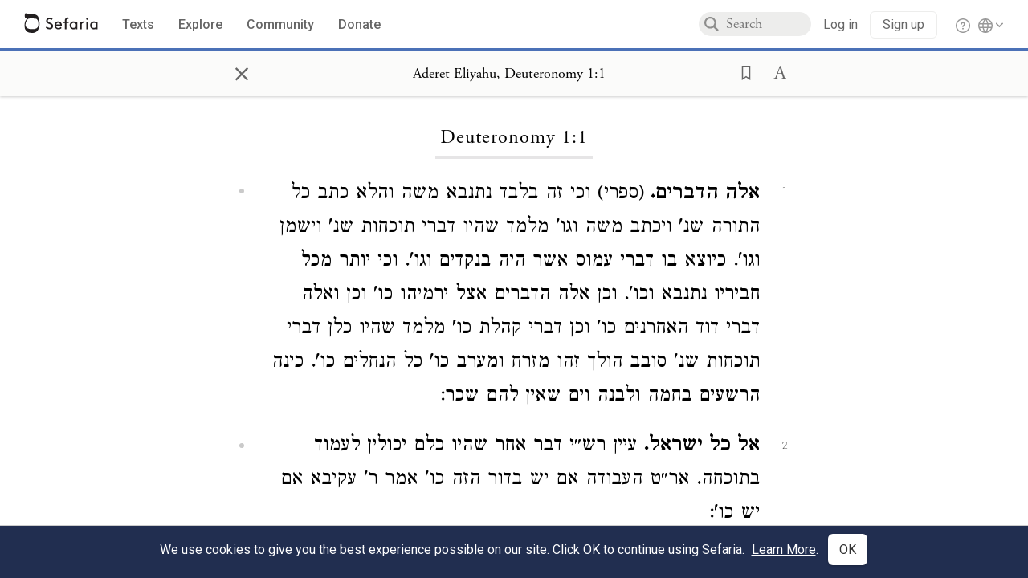

--- FILE ---
content_type: text/html; charset=utf-8
request_url: https://www.sefaria.org/Aderet_Eliyahu%2C_Deuteronomy
body_size: 16406
content:





<!DOCTYPE html>
<html>
<head>
    <title>Aderet Eliyahu, Deuteronomy</title>
    <meta charset="utf-8"/>
    <meta name="description" content="אלה הדברים. (ספרי) וכי זה בלבד נתנבא משה והלא כתב כל התורה שנ&#39; ויכתב משה וגו&#39; מלמד שהיו דברי תוכחות שנ&#39; וישמן וגו&#39;. כיוצא בו דברי עמוס אשר היה בנקדים וגו&#39;. וכי..."/>

    

    <link rel="search" type="application/opensearchdescription+xml" title="Sefaria Search" href="/static/files/opensearch.xml" />

    
    <link rel="alternate" href="https://www.sefaria.org/Aderet_Eliyahu,_Deuteronomy" hreflang="en" />
    <link rel="alternate" href="https://www.sefaria.org.il/Aderet_Eliyahu,_Deuteronomy" hreflang="he" />
    

    
    <link rel="canonical" href="https://www.sefaria.org/Aderet_Eliyahu,_Deuteronomy" />
    

    
        <meta property="og:type" content="website"/>
    

    
        <meta property="og:description" content="אלה הדברים. (ספרי) וכי זה בלבד נתנבא משה והלא כתב כל התורה שנ&#39; ויכתב משה וגו&#39; מלמד שהיו דברי תוכחות שנ&#39; וישמן וגו&#39;. כיוצא בו דברי עמוס אשר היה בנקדים וגו&#39;. וכי..."/>
        <meta property="og:image" content="https://www.sefaria.org/api/img-gen/Aderet_Eliyahu,_Deuteronomy?lang=&platform=facebook&ven=&vhe=" />
        <meta property="og:image:type" content="image/png" />
        <meta property="og:image:width" content="1200" />
        <meta property="og:image:height" content="630" />
    

    <meta property="og:title" content="Aderet Eliyahu, Deuteronomy" />
    <meta property="og:url" content="https://www.sefaria.org/Aderet_Eliyahu,_Deuteronomy" />

    <meta name="twitter:card" content="summary_large_image" />
    
    <meta name="twitter:site" content="@sefariaproject" />
    <meta name="twitter:title" content="Aderet Eliyahu, Deuteronomy" />
    <meta name="twitter:description" content="אלה הדברים. (ספרי) וכי זה בלבד נתנבא משה והלא כתב כל התורה שנ&#39; ויכתב משה וגו&#39; מלמד שהיו דברי תוכחות שנ&#39; וישמן וגו&#39;. כיוצא בו דברי עמוס אשר היה בנקדים וגו&#39;. וכי..." />
    <meta name="twitter:image" content="https://www.sefaria.org/api/img-gen/Aderet_Eliyahu,_Deuteronomy?lang=&platform=twitter&ven=&vhe=" />

    <meta name="apple-mobile-web-app-capable" content="yes">
    <meta name="apple-itunes-app" content="app-id=1163273965">
    <meta name="viewport" content="width=device-width, initial-scale=1, user-scalable=no" />

    <!-- https://realfavicongenerator.net -->
    <link rel="apple-touch-icon" sizes="180x180" href="/static/icons/apple-touch-icon.png?v=xQzLlLp7oR">
    <link rel="icon" type="image/png" sizes="32x32" href="/static/icons/favicon-32x32.png?v=xQzLlLp7oR">
    <link rel="icon" type="image/png" sizes="16x16" href="/static/icons/favicon-16x16.png?v=xQzLlLp7oR">
    <link rel="manifest" href="/static/icons/manifest.json?v=xQzLlLp7oR">
    <link rel="mask-icon" href="/static/icons/safari-pinned-tab.svg?v=xQzLlLp7oR" color="#273557">
    <link rel="shortcut icon" href="/static/icons/favicon.ico?v=xQzLlLp7oR">
    <meta name="theme-color" content="#273557">


    
    <script type="application/ld+json">{"@context": "http://schema.org", "@type": "BreadcrumbList", "itemListElement": [{"@type": "ListItem", "position": 1, "name": "Texts", "item": {"@id": "/texts"}}, {"@type": "ListItem", "position": 2, "name": "Tanakh", "item": {"@id": "/texts/Tanakh"}}, {"@type": "ListItem", "position": 3, "name": "Acharonim on Tanakh", "item": {"@id": "/texts/Tanakh/Acharonim on Tanakh"}}, {"@type": "ListItem", "position": 4, "name": "Aderet Eliyahu", "item": {"@id": "/texts/Tanakh/Acharonim on Tanakh/Aderet Eliyahu"}}, {"@type": "ListItem", "position": 5, "name": "Aderet Eliyahu", "item": {"@id": "/Aderet_Eliyahu"}}, {"@type": "ListItem", "position": 6, "name": "Deuteronomy", "item": {"@id": "/Aderet_Eliyahu,_Deuteronomy"}}]}</script>
    

    

    <script src="https://ajax.googleapis.com/ajax/libs/webfont/1.6.26/webfont.js"></script>
    <script>
        WebFont.load({
          google: {
            families: ['Crimson Text:100,200,300,400,500,600,700,800,900'],
            text: 'ăǎġḥḤḫḳḲŏŠšṭżūẓŻāīēḗęîìi̧ ̆̄'
          },
          typekit: {
            id: 'aeg8div' // Adobe Garamond Pro
          }
        });
        WebFont.load({
          google: {
            families: ['Roboto:100,200,300,400,500,600,700,800,900', 'Heebo:100,200,300,400,500,600,700,800,900:hebrew'] // The dotted h causes Heebo not to load.
          }
        });
        WebFont.load({
          google: {
            families: ['Noto Sans Samaritan'],
            text: 'ࠀࠁࠂࠃࠄࠅࠆࠇࠈࠉࠊࠋࠌࠍࠎࠏࠐࠑࠒࠓࠔࠕ'
          }
        });
    </script>
    <script src="https://www.gstatic.com/charts/loader.js"></script>

    <link rel="stylesheet" href="/static/css/common.css">
    <link rel="stylesheet" href="/static/font-awesome/css/font-awesome.css">
    <link rel="stylesheet" href="/static/css/fonts.css">
    <link rel="stylesheet" type="text/css" href="/static/css/keyboard.css">
    <link rel="stylesheet" href="/static/css/s2.css">
    <link rel="stylesheet" href="/static/css/s2-print.css" media="print" />
    <!-- Specific styling to correct behavior of Unbounce banners -->
    <link rel="stylesheet" href="/static/css/unbounce-banner.css">

    
    
    

    <style>
        
    </style>


    
    <!-- Google Tag Manager -->
    <script>(function(w,d,s,l,i){w[l]=w[l]||[];w[l].push({'gtm.start':
    new Date().getTime(),event:'gtm.js'});var f=d.getElementsByTagName(s)[0],
    j=d.createElement(s),dl=l!='dataLayer'?'&l='+l:'';j.async=true;j.src=
    'https://www.googletagmanager.com/gtm.js?id='+i+dl;f.parentNode.insertBefore(j,f);
    })(window,document,'script','dataLayer',"GTM-NBGXSLP");</script>
    <!-- End Google Tag Manager -->

    <!-- Start VWO Async SmartCode -->
    <script type='text/javascript' id='vwoCode'>
    window._vwo_code=window._vwo_code || (function() {
    var account_id=682715,
    version = 1.5,
    settings_tolerance=2000,
    library_tolerance=2500,
    use_existing_jquery=false,
    is_spa=1,
    hide_element='body',
    hide_element_style = 'opacity:0 !important;filter:alpha(opacity=0) !important;background:none !important',
    /* DO NOT EDIT BELOW THIS LINE */
    f=false,d=document,vwoCodeEl=d.querySelector('#vwoCode'),code={use_existing_jquery:function(){return use_existing_jquery},library_tolerance:function(){return library_tolerance},hide_element_style:function(){return'{'+hide_element_style+'}'},finish:function(){if(!f){f=true;var e=d.getElementById('_vis_opt_path_hides');if(e)e.parentNode.removeChild(e)}},finished:function(){return f},load:function(e){var t=d.createElement('script');t.fetchPriority='high';t.src=e;t.type='text/javascript';t.innerText;t.onerror=function(){_vwo_code.finish()};d.getElementsByTagName('head')[0].appendChild(t)},getVersion:function(){return version},getMatchedCookies:function(e){var t=[];if(document.cookie){t=document.cookie.match(e)||[]}return t},getCombinationCookie:function(){var e=code.getMatchedCookies(/(?:^|;)\s?(_vis_opt_exp_\d+_combi=[^;$]*)/gi);e=e.map(function(e){try{var t=decodeURIComponent(e);if(!/_vis_opt_exp_\d+_combi=(?:\d+,?)+\s*$/.test(t)){return''}return t}catch(e){return''}});var i=[];e.forEach(function(e){var t=e.match(/([\d,]+)/g);t&&i.push(t.join('-'))});return i.join('|')},init:function(){if(d.URL.indexOf('__vwo_disable__')>-1)return;window.settings_timer=setTimeout(function(){_vwo_code.finish()},settings_tolerance);var e=d.createElement('style'),t=hide_element?hide_element+'{'+hide_element_style+'}':'',i=d.getElementsByTagName('head')[0];e.setAttribute('id','_vis_opt_path_hides');vwoCodeEl&&e.setAttribute('nonce',vwoCodeEl.nonce);e.setAttribute('type','text/css');if(e.styleSheet)e.styleSheet.cssText=t;else e.appendChild(d.createTextNode(t));i.appendChild(e);var n=this.getCombinationCookie();this.load('https://dev.visualwebsiteoptimizer.com/j.php?a='+account_id+'&u='+encodeURIComponent(d.URL)+'&f='+ +is_spa+'&vn='+version+(n?'&c='+n:''));return settings_timer}};window._vwo_settings_timer = code.init();return code;}());
    </script>
    <!-- End VWO Async SmartCode -->

    


    
    <!-- Hotjar Tracking Code for https://www.sefaria.org -->
    <script>
        (function(h,o,t,j,a,r){
            h.hj=h.hj||function(){(h.hj.q=h.hj.q||[]).push(arguments)};
            h._hjSettings={hjid:2695522,hjsv:6};
            a=o.getElementsByTagName('head')[0];
            r=o.createElement('script');r.async=1;
            r.src=t+h._hjSettings.hjid+j+h._hjSettings.hjsv;
            a.appendChild(r);
        })(window,document,'https://static.hotjar.com/c/hotjar-','.js?sv=');
    </script>
    
    
    <!-- Simple Analytics -->
    
    <script>
      window.sa_event = window.sa_event || function () {
        const a = [].slice.call(arguments);
        window.sa_event.q ? window.sa_event.q.push(a) : window.sa_event.q = [a];
      };
    </script>

    <!-- Unbounce Embed Code -->
    <script src="https://fd810a0513c94a16a52ef4d0d9b9c6c8.js.ubembed.com" async></script> 
</head>

<body class="interface-english ">
    
    <!-- Google Tag Manager (noscript) -->
    <noscript><iframe src="https://www.googletagmanager.com/ns.html?id=GTM-NBGXSLP"
    height="0" width="0" style="display:none;visibility:hidden"></iframe></noscript>
    <!-- End Google Tag Manager (noscript) -->
    



    

    <!--Sentry error reporting config-->
    <script>
      
        const sentryDSN = "https://87dd77e2991c48b4a69022eebb2e635f@o4505401832243200.ingest.sentry.io/4505402077675520";
      
    </script>
    <!--End Sentry error reporting config-->

    
    <!-- React will complain about whitespace -->
    <div id="s2"><div id="readerAppWrap"><div class="readerApp multiPanel interface-english"><div class="header" role="banner"><div class="headerInner"><div class="headerNavSection"><a class="home" href="/"><img src="/static/img/logo.svg" alt="Sefaria Logo"/></a><a href="/texts" class="textLink"><span class="int-en">Texts</span></a><a href="/topics" class="textLink"><span class="int-en">Explore</span></a><a href="/community" class="textLink"><span class="int-en">Community</span></a><a href="https://donate.sefaria.org/give/451346/#!/donation/checkout?c_src=Header" class="textLink donate" target="_blank"><span class="int-en">Donate</span></a></div><div class="headerLinksSection"><div class="search-container"><div id="searchBox" class="searchBox"><span class="readerNavMenuSearchButton"><img src="/static/icons/iconmonstr-magnifier-2.svg"/></span><input class="search serif keyboardInput" id="downshift-67325-input" placeholder="Search" maxLength="75" title="Search for Texts or Keywords Here" aria-activedescendant="" aria-autocomplete="list" aria-controls="downshift-67325-menu" aria-expanded="false" aria-labelledby="downshift-67325-label" autoComplete="off" role="combobox" value=""/></div><div id="downshift-67325-menu" role="listbox" aria-labelledby="downshift-67325-label" class="autocomplete-dropdown"></div></div><div class="accountLinks anon"><a class="login loginLink" href="/login?next=/"><span class="int-en">Log in</span></a><a class="login signupLink" href="/register?next=/"><span class="int-en">Sign up</span></a><div class="help"><a href="https://help.sefaria.org/hc/en-us" target="_blank"><img src="/static/img/help.svg" alt="Help"/></a></div></div><div class="interfaceLinks"><a class="interfaceLinks-button"><img src="/static/icons/globe-wire.svg" alt="Toggle Interface Language Menu"/></a><div class="interfaceLinks-menu closed"><div class="interfaceLinks-header"><span class="int-en">Site Language</span></div><div class="interfaceLinks-options"><a class="interfaceLinks-option int-bi int-he " href="/interface/hebrew?next=/">עברית</a><a class="interfaceLinks-option int-bi int-en active" href="/interface/english?next=/">English</a></div></div></div></div></div></div><div id="panelWrapBox" class="" style="width:100%"><div class="readerPanelBox" style="width:100%;left:0%"><div class="readerPanel serif bilingual stacked light undefined" role="region" id="panel-0" data-anl-batch="{&quot;panel_number&quot;:1,&quot;content_lang&quot;:&quot;bilingual&quot;}"><div class="readerControlsOuter"><div class="categoryColorLine" style="background:var(--commentary-blue)"></div><header class="readerControls fullPanel"><div class="readerControlsInner"><div class="leftButtons"><a href="" class="readerNavMenuCloseButton" aria-label="Close" title="Close">×</a><div aria-label="" tabindex="0" class="saveButton" role="button" style="visibility:hidden"><img src="/static/icons/bookmark-filled.svg" alt=""/></div></div><div class="readerTextToc attributed"><div class="readerTextTocBox" role="heading" aria-level="1" aria-live="polite"><a href="Aderet_Eliyahu%2C_Deuteronomy.1.1" aria-label="Show Connection Panel contents for Aderet Eliyahu, Deuteronomy 1:1"><div class="readerControlsTitle"><h1 style="display:flex"><span class="contentSpan en" lang="en">Aderet Eliyahu, Deuteronomy 1:1</span><span class="contentSpan he" lang="he"></span></h1></div><div class="readerTextVersion"></div></a></div></div><div class="rightButtons"><div aria-label="Save &quot;Aderet Eliyahu, Deuteronomy 1:1&quot;" tabindex="0" class="saveButton tooltip-toggle" role="button"><img src="/static/icons/bookmark.svg" alt="Save &quot;Aderet Eliyahu, Deuteronomy 1:1&quot;"/></div><div class="dropdownMenu"><button class="dropdownButton"><div aria-label="Text display options" tabindex="0" class="readerOptionsTooltip tooltip-toggle" role="button"><a class="readerOptions" tabindex="0" role="button" aria-haspopup="true" aria-label="Toggle Reader Menu Display Settings"><span class="int-en"> <img src="/static/img/lang_icon_english.svg" alt="Toggle Reader Menu Display Settings"/></span></a></div></button><div class="dropdownLinks-menu closed"><div class="texts-properties-menu" role="dialog"><div class="show-source-translation-buttons" aria-label="Source-translation toggle"><div class="button"><label for="Source0"><span class="int-en">Source</span></label><input type="radio" id="Source0" name="languageOptions0" value="Source"/></div><div class="button"><label for="Translation0"><span class="int-en">Translation</span></label><input type="radio" id="Translation0" name="languageOptions0" value="Translation"/></div><div class="button"><label for="Source with Translation0"><span class="int-en">Source with Translation</span></label><input type="radio" id="Source with Translation0" checked="" name="languageOptions0" value="Source with Translation"/></div></div><div class="text-menu-border"></div><div class="layout-button-line" role="radiogroup" aria-label="text layout toggle"><span class="int-en">Layout</span><div class="layout-options"><div class="layout-button focus-visible"><div class="button"><label for="stacked0"><span class="int-en"></span></label><input type="radio" id="stacked0" checked="" name="layout-options" value="stacked" style="--url:url(/static/icons/bi-ltr-stacked.svg)"/></div></div><div class="layout-button focus-visible"><div class="button"><label for="heLeft0"><span class="int-en"></span></label><input type="radio" id="heLeft0" name="layout-options" value="heLeft" style="--url:url(/static/icons/bi-ltr-heLeft.svg)"/></div></div></div></div><div class="text-menu-border"></div><div class="font-size-line"><button class="font-size-button preventClosing" aria-label="Decrease font size"><img src="/static/icons/reduce_font.svg" alt=""/></button><span class="int-en">Font Size</span><button class="font-size-button preventClosing" aria-label="Decrease font size"><img src="/static/icons/enlarge_font.svg" alt=""/></button></div><div class="text-menu-border"></div></div></div></div></div></div></header></div><div class="readerContent" style="font-size:62.5%"><div class="textColumn"><div class="textRange basetext loading"><div class="title"><div class="titleBox" role="heading" aria-level="2"><div class="loadingMessage sans-serif "><span class="int-en">Loading...</span></div></div></div><div class="text"><div class="textInner"></div></div></div><div class="loadingMessage sans-serif base next final"><span class="int-en"> </span></div></div></div></div></div></div></div></div></div>
    
    

    

    <div id="overlay"></div>

    <script src="https://unpkg.com/react@16/umd/react.production.min.js"></script>
    <script src="https://unpkg.com/react-dom@16/umd/react-dom.production.min.js"></script>
    <script src="https://cdnjs.cloudflare.com/ajax/libs/jquery/2.2.4/jquery.min.js"></script>
    <script src="https://cdnjs.cloudflare.com/ajax/libs/jqueryui/1.12.1/jquery-ui.js"></script>

    <script src="/static/js/lib/keyboard.js"></script>
    <script src="/static/js/analyticsEventTracker.js"></script>
    <script src="/data.1768397683.js"></script>

    <script>
      
      if (!window.jQuery) {
        console.log('loading jquery locally');
        document.write('<script src="/static/js/lib/jquery.js"><\/script><script src="/static/js/lib/jquery-ui.js"><\/script>');
      }
      if (!window.React) {
          console.log('loading react locally');
          document.write('<script src="/static/js/lib/react.development.js"><\/script><script src="/static/js/lib/react-dom.development.js"><\/script>');
      }

      var DJANGO_VARS = {
        props:         {"_uid": null, "_email": "", "slug": "", "is_moderator": false, "is_editor": false, "is_sustainer": false, "full_name": "", "profile_pic_url": "", "is_history_enabled": true, "translationLanguagePreference": null, "versionPrefsByCorpus": {}, "following": [], "blocking": [], "calendars": [{"title": {"en": "Parashat Hashavua", "he": "פרשת השבוע"}, "displayValue": {"en": "Vaera", "he": "וארא"}, "url": "Exodus.6.2-9.35", "ref": "Exodus 6:2-9:35", "heRef": "שמות ו׳:ב׳-ט׳:ל״ה", "order": 1, "category": "Tanakh", "extraDetails": {"aliyot": ["Exodus 6:2-6:13", "Exodus 6:14-6:28", "Exodus 6:29-7:7", "Exodus 7:8-8:6", "Exodus 8:7-8:18", "Exodus 8:19-9:16", "Exodus 9:17-9:35", "Exodus 9:33-9:35"]}, "description": {"en": "Vaera (“I Appeared”) opens as God promises to redeem the enslaved Israelites and bring them to the Promised Land. When Pharaoh repeatedly refuses to let the Israelites go, God sends a series of plagues: water turning to blood, frogs, lice, wild animals, death of livestock, boils, and hail.", "he": "פרשת וארא נפתחת בהבטחת האל להוציא את בני ישראל ממצרים ולהביאם לארץ זבת חלב ודבש. משה דורש מפרעה לשלוח את בני ישראל ממצרים, אך פרעה מסרב שוב ושוב. אלוהים מביא מכות על מצרים בכל פעם שפרעה מסרב: מים הופכים לדם, מכת צפרדעים, כינים, ערוב, דבר, שחין וברד."}}, {"title": {"en": "Haftarah", "he": "הפטרה"}, "displayValue": {"en": "Ezekiel 28:25-29:21", "he": "יחזקאל כ״ח:כ״ה-כ״ט:כ״א"}, "url": "Ezekiel.28.25-29.21", "ref": "Ezekiel 28:25-29:21", "order": 2, "category": "Tanakh"}, {"title": {"en": "Daf Yomi", "he": "דף יומי"}, "displayValue": {"en": "Menachot 3", "he": "מנחות ג׳"}, "url": "Menachot.3", "ref": "Menachot 3", "order": 3, "category": "Talmud"}, {"title": {"en": "929", "he": "929"}, "displayValue": {"en": "Leviticus 9 (99)", "he": "ויקרא ט׳ (99)"}, "url": "Leviticus.9", "ref": "Leviticus 9", "order": 4, "category": "Tanakh"}, {"title": {"en": "Daily Mishnah", "he": "משנה יומית"}, "displayValue": {"en": "Mishnah Arakhin 5:4-5", "he": "משנה ערכין ה׳:ד׳-ה׳"}, "url": "Mishnah_Arakhin.5.4-5", "ref": "Mishnah Arakhin 5:4-5", "order": 5, "category": "Mishnah"}, {"title": {"en": "Daily Rambam", "he": "הרמב\"ם היומי"}, "displayValue": {"en": "Mourning 7", "he": "הלכות אבל ז׳"}, "url": "Mishneh_Torah,_Mourning.7", "ref": "Mishneh Torah, Mourning 7", "order": 6, "category": "Halakhah"}, {"title": {"en": "Daily Rambam (3 Chapters)", "he": "הרמב\"ם היומי (3 פרקים)"}, "displayValue": {"en": "The Sanhedrin and the Penalties within Their Jurisdiction 22-24", "he": "הלכות סנהדרין והעונשין המסורין להם כ״ב-כ״ד"}, "url": "Mishneh_Torah,_The_Sanhedrin_and_the_Penalties_within_Their_Jurisdiction.22-24", "ref": "Mishneh Torah, The Sanhedrin and the Penalties within Their Jurisdiction 22-24", "order": 7, "category": "Halakhah"}, {"title": {"en": "Daf a Week", "he": "דף השבוע"}, "displayValue": {"en": "Nedarim 64", "he": "נדרים ס״ד"}, "url": "Nedarim.64", "ref": "Nedarim 64", "order": 8, "category": "Talmud"}, {"title": {"en": "Halakhah Yomit", "he": "הלכה יומית"}, "displayValue": {"en": "Shulchan Arukh, Orach Chayim 136:1-137:2", "he": "שולחן ערוך, אורח חיים קל״ו:א׳-קל״ז:ב׳"}, "url": "Shulchan_Arukh,_Orach_Chayim.136.1-137.2", "ref": "Shulchan Arukh, Orach Chayim 136:1-137:2", "order": 9, "category": "Halakhah"}, {"title": {"en": "Arukh HaShulchan Yomi", "he": "ערוך השולחן היומי"}, "displayValue": {"en": "Orach Chaim 242:14-20", "he": "אורח חיים רמ״ב:י״ד-כ׳"}, "url": "Arukh_HaShulchan,_Orach_Chaim.242.14-20", "ref": "Arukh HaShulchan, Orach Chaim 242:14-20", "order": 10, "category": "Halakhah"}, {"title": {"en": "Tanakh Yomi", "he": "תנ\"ך יומי"}, "displayValue": {"en": "Kings Seder 17", "he": "מלכים סדר יז"}, "url": "I_Kings.20.13-21.16", "ref": "I Kings 20:13-21:16", "order": 11, "category": "Tanakh"}, {"title": {"en": "Chok LeYisrael", "he": "חק לישראל"}, "displayValue": {"en": "Vaera", "he": "וארא"}, "url": "collections/חק-לישראל?tag=Vaera", "order": 12, "category": "Tanakh"}, {"title": {"en": "Tanya Yomi", "he": "תניא יומי"}, "displayValue": {"en": "25 Tevet", "he": "כה טבת"}, "url": "Tanya,_Part_I;_Likkutei_Amarim.16.1", "ref": "Tanya, Part I; Likkutei Amarim 16:1", "order": 15, "category": "Chasidut"}, {"title": {"en": "Yerushalmi Yomi", "he": "ירושלמי יומי"}, "displayValue": {"en": "Jerusalem Talmud Nazir 41", "he": "תלמוד ירושלמי נזיר מא"}, "url": "Jerusalem_Talmud_Nazir.8.2.2-13", "ref": "Jerusalem Talmud Nazir 8:2:2-13", "order": 16, "category": "Talmud"}], "notificationCount": 0, "notifications": [], "saved": {"loaded": false, "items": []}, "last_place": [], "last_cached": 1768397682.6195269, "multiPanel": true, "initialPath": "/Aderet_Eliyahu,_Deuteronomy", "interfaceLang": "english", "translation_language_preference_suggestion": null, "initialSettings": {"language": "bilingual", "layoutDefault": "segmented", "layoutTalmud": "continuous", "layoutTanakh": "segmented", "aliyotTorah": "aliyotOff", "vowels": "all", "punctuationTalmud": "punctuationOn", "biLayout": "stacked", "color": "light", "fontSize": 62.5}, "trendingTopics": [{"slug": "parashat-vaera", "count": 17, "author_count": 10, "he": "פרשת וארא", "en": "Parashat Vaera", "tag": "Parashat Vaera", "he_tag": "פרשת וארא"}, {"slug": "prayer", "count": 15, "author_count": 9, "he": "תפילה", "en": "Prayer", "tag": "Prayer", "he_tag": "תפילה"}, {"slug": "moses", "count": 10, "author_count": 9, "he": "משה", "en": "Moses", "tag": "Moses", "he_tag": "משה"}, {"slug": "shemot3", "count": 8, "author_count": 8, "he": "", "en": "Shemot", "tag": "Shemot", "he_tag": ""}, {"slug": "tanakh", "count": 16, "author_count": 7, "he": "תנ\"ך", "en": "Tanakh", "tag": "Tanakh", "he_tag": "תנ\"ך"}], "numLibraryTopics": 5461, "_siteSettings": {"TORAH_SPECIFIC": true, "SITE_NAME": {"en": "Sefaria", "he": "ספריא"}, "LIBRARY_NAME": {"en": "The Sefaria Library", "he": "האוסף של ספריא"}, "SUPPORTED_TRANSLATION_LANGUAGES": ["en", "es", "fr", "de"], "COLLECTIONS_BUCKET": "sefaria-collection-images", "PROFILES_BUCKET": "sefaria-profile-pictures", "UGC_BUCKET": "sheet-user-uploaded-media", "TOPICS_BUCKET": "img.sefaria.org", "HELP_CENTER_URLS": {"EN_US": "https://help.sefaria.org/hc/en-us", "HE": "https://help.sefaria.org/hc/he", "GETTING_STARTED": "https://help.sefaria.org/hc/en-us/articles/21471911125020-Video-Guide-How-to-Get-Started-Navigating-the-Library"}}, "_debug": false, "_debug_mode": null, "headerMode": false, "initialPanels": [{"mode": "Text", "ref": "Aderet Eliyahu, Deuteronomy 1:1", "refs": ["Aderet Eliyahu, Deuteronomy 1:1"], "currVersions": {"en": {"languageFamilyName": "", "versionTitle": ""}, "he": {"languageFamilyName": "", "versionTitle": ""}}, "filter": null, "versionFilter": [], "selectedWords": null, "sidebarSearchQuery": null, "selectedNamedEntity": null, "selectedNamedEntityText": null, "settings": {"language": "bilingual"}, "text": {"versions": [{"status": "locked", "priority": "", "license": "Public Domain", "versionNotes": "", "formatAsPoetry": "", "digitizedBySefaria": true, "method": "", "heversionSource": "", "versionUrl": "", "versionTitleInHebrew": "אדרת אליהו על התורה, הלברשטאט תרי\"ט", "versionNotesInHebrew": "", "shortVersionTitle": "", "shortVersionTitleInHebrew": "", "extendedNotes": "", "extendedNotesHebrew": "", "purchaseInformationImage": "", "purchaseInformationURL": "", "hasManuallyWrappedRefs": "", "language": "he", "versionSource": "https://www.nli.org.il/he/books/NNL_ALEPH001191318 ", "versionTitle": "Aderet Eliyahu, Halberstadt, 1860", "actualLanguage": "he", "languageFamilyName": "hebrew", "isSource": true, "isPrimary": true, "direction": "rtl", "text": ["<b>אלה הדברים. </b>(ספרי) וכי זה בלבד נתנבא משה והלא כתב כל התורה שנ' ויכתב משה וגו' מלמד שהיו דברי תוכחות שנ' וישמן וגו'. כיוצא בו דברי עמוס אשר היה בנקדים וגו'. וכי יותר מכל חביריו נתנבא וכו'. וכן אלה הדברים אצל ירמיהו כו' וכן ואלה דברי דוד האחרנים כו' וכן דברי קהלת כו' מלמד שהיו כלן דברי תוכחות שנ' סובב הולך זהו מזרח ומערב כו' כל הנחלים כו'. כינה הרשעים בחמה ולבנה וים שאין להם שכר:", "<b>אל כל ישראל.</b> עיין רש״י דבר אחר שהיו כלם יכולין לעמוד בתוכחה. אר״ט העבודה אם יש בדור הזה כו' אמר ר' עקיבא אם יש כו':", "<b>בעבר הירדן.</b> מלמד שהוכיחם על מה שעשו בירדן:", "<b>במדבר.</b> עיין רש״י ומלמד שהיו נוטלין בניה' ובנותיהם קטנים וזורקים לתוך חיקו של משה ואומרים לו בן עמרם מה אנונא כו'. [זהו גי' הספרי] וגירסת הילקוט מה פרנסה כו'. דבר אחר במדבר זהו כלל. על מה שעשו במדבר. בערבה מול סוף עיין רש״י:", "<b>בין פארן ובין תפל.</b> מלמד שהיו מוכיחם ג״כ בין מסע למסע:", "<b>תפל.</b> ערש״י א״ל שוטים כל עצמם של מלכים אין בוררי' להם אלא לחם קל שלא יהא דולרי״א (פו' מין חולי) אוחזתו אבל בטובה הזאת שהיטבתי לכם אתם מתרעמים לפני הוי כטובה שהיטבתי לא דה״ר ובטובה הזא ת נתרעם לפני ואמר האשה אשר נתתה וגו':", "<b>וחצרת.</b> אם למרים הצדיקת לא נשאתי לה פנים ק״ו כו'. ד״א וחצרת. ומה מרים שלא דברה אלא באחיה הקטן כו'. ד״א ומה מרים לא שמע אלא הקב״ה שנא' וישמע ה'. המדבר בגנותו של חבירו ברבים כו':", "<b>ודי זהב.</b> הא יתירה וקשה מהכל. משל למה ה״ד לאחד שעשה לחבירו צרות רבות. באחרונה הוסיף לו צרה אחת אמר לו הא יתירה על כל מה שעשית לי וקשה עלי מהכל. רשב״י אומר מלה״ד לאחד שהיה מקבל חכמים ותלמידים והיו הכל מאשרים אותו ובאו גוים וקבלם גם הם. מה הבריות אומרים כך הוא ווסתו של פלוני לקבל את הכל כך אמר משה ודי זהב למשכן כו'. רבי בנאה אומר יבא זהב משכן ויכפר כו'. רבי יוסי בר חנינא אומר אלו עשר נסיונות שניסו אבותינו כו' שתים בים שתים במים שתים במן שתים בשלו אחד במעשה העגל ואחד במדבר פארן במרגלים:", "<b>דע </b>כי מן אלה הדברים עד ה' אלהינו הם הקדמה של הספר. לכן יש בפסוקים האלו ג' פעמים דיבורו של משה דהיינו אלה הדברים אשר דבר משה וגו'. דבר משה אל בני ישראל וגו' הואיל משה וגו'. מפני שיש בספר הזה ג' חלקים דהיינו מתחלת הספר עד ויקרא שקודם עשרת הדברות מדבר בעניני מוסר. ומן ויקרא עד הברכות וקללות שבפ' כי תבא מדבר מהמצות. ומשם ואילך מדבר מברכות וקללות ושארי ענינים. לכן קודם ויקרא כתיב אלה העדת והחקים וגו'. ואח״כ התחיל ויקרא משה שהוא ענין אחד וכן לפני הברכות דכתיב באר היטב ואח״כ וידבר משה. ואלו הג' הם כולל של כל התורה והתורה ג״כ ג' ספרים שהם שמות ויקרא במדבר. ובראשית הוא שורש של כל התורה. ולכן נחלק המדרש ג״כ לג'. ספרא וספרי ומכילתא וזהו שאמרו (<a class=\"refLink \" href=\"Shabbat.88a\" data-ref=\"Shabbat 88a\" data-range=648-659>שבת פ״ח ע״א</a>) דיהיב אוריין תליתאה שהם ג' ספרים. והג' ספרים של דברים הם כנגד ג' של תורה דהיינו כנגד אלה שמות הוא אלה הדברים. וכנגד ויקרא הוא ויקרא. וכנגד במדבר הוא וידבר. וזהו שאמר במדרש ויקרא הוא מלא הלכות וכנגדו דברים נמי מלא הלכות. ולכאורה מה ענין זה לזה אבל לפי מ״ש אתי שפיר דהיינו אותו חלק שבדברים שכנגד ויקרא דהיינו חלק שיש בו עשרת הדברות ששם הוא כל המצות וזהו שאמרו וכנגדו בדברים הוא מלא הלכות והג' ספרים האלו הם כנגד שלשה שערים. שהם ראש ותוך וסוף לפיכך אלה הדברים הוא בראש הפסוק. דבר משה הוא באמצע הפסוק. הואיל משה באר וגו' לאמר. הוא בסוף הפסוק:", "<b>אשר דבר משה וגו'.</b> פי' כי בכל דבר יש פועל ופעולה ונפעל ושורש. למשל הזרע שזורעין אותה היא הפעול' ואדם הזורע הוא הפועל ואדמה שזורעין בה היא נפעל. ושורש הכל הש״י ב״ה כי הוא סיבת כל הסבות והכל תלוי בו. וזה שאמר אדניהו בן חגית (מ״א ב' ט״ו) כי לי היתה המלוכה ועלי שמו כל ישראל כו' כי מה' היתה לו. והודה אדוניהו אם ה' לא יבנה וגו' שוא עמלו בוניו בו. הלא נראה בעין גם שאני היה ראוי למלוכה כמ״ש כי לי היתה המלוכה [המלוכה היא הפעולה והוא היה הנפעל' ועלי שמו כל ישראל וגו' הם הפועלים ואעפ״כ ותסב המלוכה וגו' כי מה' היתה לו שהכל תלוי בו וכן אמר כאן משה. הוא הפועל. אל כל ישראל. הם הנפעלים. אשר צוה. היא הפעולה. ה'. הוא שורש הכל. גם צריך האדם לדעת אם רוצה ללמוד בספר מי עשה הספר ועם מי למד כי אף אם המחבר היה אדם גדול אם היה לומד עם תלמידים קטנים אז אינו מגלה להם סודות ותעלומות החכמה. ולכן נגד הפועל מי היה. אמר אשר דבר משה ועל הנפעל עם מי למד. אמר אל כל בני ישראל. והפעולה. הוא ככל אשר צוה ה'. והשורש. הוא מפי הקב״ה. וגם המקום הוא מוכן לכך והוא בעבר הירדן סמוך לא״י.", "<b>אלה הדברים </b>הסופי תיבות של החמשה ספרי' הן אותיות תורה דהיינו ת' של בראשית ה' ש ואלה וא' של ויקרא. הוא וי״ו של תורה. ורי״ש של וידבר. וה' של אלה. וכ״כ בעה״ט והר״ת גימטריא ר״ת שמות האבות והם ג' שמות של ק״ש והוא שם של תורה שהוא יה״ו והוא טל של תורה. והם ג' שמות של אבהן שהוא ט״ל אותיות חושבן התורה. וס״ת של הה' ספרים גימטריא קכ״ו שהם ששה צרופין שבהם נחתם שמים וארץ. בשני פסוקים הראשונים ל״ב נתיבות של תורה כ״ב ועשרה כמ״ש בריש ס״י והשני פסוקים של אחריהם הם ל״ו שהם לולב כמ״ש בתקונים. דע כי הספר הזה כולל של כל התורה. והה' פסוקי' הראשונים הם כולל של הספ' והם כנגד חמשה חומשי תורה לכן בד' פסוקי' הראשונים יש רמ״ח אותיות נגד רמ״ח מצות עשה וכן לולב כולל רמ״ח מ״ע וגם כוללין כל התנ״ך שהם רישא וסיפא של תורה ושל נ״ך והן אחורי חסד תחתון ששם רמ״ח עלמין כי אחורי חסד עליון הוא ל״ב נתיבות ונכללין שם ג״כ רמ״ח עלמין בג' פנים שלו כמו שופר בג' פנים. שנכללין בחסד ולכן נתעורר רחמים וזהו רחם ארחמנו נאם ה' וכן סוכה בגלופי ס״ג הוא רמ״ח שהוא בחסד וכתב בז״ח שכל הכ״ד יוצאין מגו שופר וזהו תרי״ג שכולל בשם מלא ועם הפסוק החמישי הם אותיות כמנין ארץ והתיבות של הה' פסקים הם כמנין דעה. בסוד ומלאה הארץ דעה כמים לים מכסים דהיינו שיהא דעה בארץ כמים לים שהם ריעים דלא מתפרשין וכן הה' פסוקים הראשונים של התורה הם שורש התורה:", "ולרמ״ח מ״ע עשרה שרשים והם עשרת הדברות. ואע״פ שהם במנין מכל מקום הם ג״כ שרשים. והוא שם המפורש. והוא שם ע״ב ומ״ב. וג' שמות וג' גילופין וג' אלהים. ובה' פסוקים של ראשי הספרים יש בהן רנ״ח אותיות. והתיבות הם ס״ז עם ב' של בראשית שהוא הכולל כמנין בינה וידוע שהמנורה הוא נ' שערי בינה ולכן היה במנורה כ״ב גביעים וי״א כפתורים וט' פרחים הרי מ״ב כנגד שם מ״ב וז' קנים הרי מ״ט שערי בינה והגוף של מנור' הוא שער נ' וזה שנתקשה בה משה. ועוד יש בו י״ז והוא שם של ביה. וזה סוד אעבו' כל טובי על פניך. וכנגדן היה ז' נרות וה' מלקחיה וה' מחתותיה שהיו צריכין להטבת חמש נרות. וגם ר״פ של ראשי הספרים יש ג״כ תיבות נגד המנורה וכליה רק שפסוק ראשון של ספר במדבר יש בו י״ז תיבות והוא נגד גובהה של מנורה שהוא י״ח טפחים ועם הכולל של ריש במדבר סליק מניינא:", "<b>אלה הדברים. </b>חושבן אותיות התורה. בגילופי גילופין שהוא ברצוא ושוב. שהם רמ״ח מ״ע ומ״ט פני'. וכן באדם רמ״ח אברי' בגוף ומ״ט כחות בנפ':", "<b>בעבר הירדן.</b> פשוטו של מקר' וכוונתו כי הוא מפרסם באיזה מקום כדאיתא במדרש צדקתך כהררי אל כשהקב״ה מפרסם דבר מפרש באיזה מקום ובאיזה זמן ועם מי. כי כל העולם נחלק על שלשה והוא.", "עש״ן כמפורש בספר יצירה והרביעית הוא הש״י והעולם נחלק לב' כמ״ש מלכותך מלכות כו' והחמישית הוא נפש והנפש כלול מג'. פועל. פעולה. נפעל. והכל נכלל בז' כי הרביעי. הוא כלול ג״כ מארבעה שהוא כלל כולו וכמו הד' יסודות שהיסוד הרביעי כולל כל הד' ולכן נקראת בת שבע. ודע כי אלה ה' פסוקים כולל כל הע״ס והם ה' פרצופין. וכנגדן ה' ספרים. ג' ראשונות ג' אלפין. וחו״ב ידוע שמתפשטית בו״ק בסוד שחרית ומנחה. ודעת מקומו בארץ בסוד מערב וזהו תפלות אבות תקנום. ובחינה אחרונה כלולה משנים בסוד ב' דבראשי' כידוע ב' בחינותיה. וזהו סוד עשר ולא תשע. עשר ולא אחד עשר. וזהו סוד אלו ראשי הפסוקים:", "<b>בעבר הירדן.</b> כולן מקומות הן לפי פשוטו כמ״ש בספרי העבודה כו'. שכולן מקומות הן. בעבר הירדן. הוא הכלל. ומכאן ואילך הוא פרט. במדבר הוא המקים שדיבר עמם שם. בערבה. הוא ערבות מואב והוא היה במערבו של מדבר. כמ״ש ים הערבה היא ים המלח שהיה במערב:", "<b>מול סוף.</b> הוא ים סוף שהוא במזרח של מדבר כמ״ש מים סוף ועד ים פלשתים:", "<b>בין פארן.</b> שהיה בדרומה של המדבר:", "<b>ובין תפל גו'.</b> שהוא היה בצפון ומשום שהמדבר היה ארוך כנגד כולן. לכן כתב כולן והן נחלקים על ה' כללים. ד' מד' רוחותיה. וא' באמצע. ומדרשו כמ״ש רש״י וספרי אלא שקשה להונמו שכתבו שהם הנסיונות שניסו למקום והלא חצרת הוא מחלוקת קרח. וערבה הוא שטים. והם היו אחר הי' נסיונות. ובפרש״י הוא ערבוב דברים. שמה שכתב הנסיונות הוא בספרי ומ״ש על חצרות הוא בתנחומא ועוד בפסוק הזה אינו חושב כל הי' נסיונות. והי' נסיונות שכתב הספרי והובאו בגמרא הם. שתים בים כו' דהיינו א' קודם שנכנסו בים כתיב ויצעקו בני ישראל כו'. וא' בים כדכתיב וימרו על ים בים סוף כו' כדרך שאנו עולים מצד זה כו'. ושתים במים הם במרה וברפידים. ושתים בשלו דהיינו א' בשבתנו על סיר הבשר כו'. והב' בקברות התאוה. ושתים במן א' ויותירו אנשים וגו' והב' שחללו שבת. וא' בעגל וא' במרגלים. וא״כ אין שייך לזה הפסוק כדפרישית. ועוד למה לא חשב ג״כ מתאוננים ובאמת יש חולקין על זה בספרי וחשיב מתאוננים. ולא חשיב אלא א' בים כי מה שהיה בים אינו מפורש ולית ליה הך דרשה דוימרו על ים בים סוף ומ״ד שאינו חושב מתאוננים סבר שחטא מתאוננים היה בצנעא כדכתיב באזני ה' ולכך חיסך הכתוב. ומ״ד שחושב סבר בפרהסיא היה. ומה שהביא הגמר' את המ״ד שחושב שתים בים כו' ואינו חושב מתאוננים. משום שלעולם ישנה אדם לתלמידו בלשון קצרה. וכן הוא במסכת ביצה גבי אין אופין אלא על האפוי (עיין שם בתוספו' שם י״ז ע״ב בד״ה א״ר הלכתא) ונראה לי שהששה נסיונות שהיו קודם מתן תורה לא הוזכרו כאן כי על זה לא הוכיח אותן שגר שנתגייר כקטן שנולד דמי ונמחל להם. והם א' על ים. ושנים במן. וא' בשליו. ושתים במים. ולא הוזכרו כאן אלא הד' הנשארים. דהיינו קברות התאוה. ותבערה. ועגל. ומרגלים. ועוד יש ד' דברים שהיו אחר המרגלים. דהיינו בעדת קרח שאמרו אתם המתם את עם ה'. ומי מריבה. ועוד ותקצר נפש העם בדרך. ובשטים. ואלו ח' נמנו כאן דהיינו במדבר הוא מי מריבה דכתיב שם ויבאו בני ישראל כל העדה מדבר צן כו'. בערבה הוא שטים שהוא בערבות מואב. מול סוף. הוא ותקצר נפש העם בדרך וגו' דכתיב שם דרך ים סוף:", "<b>בין פארן.</b> הוא מרגלים כידוע. ובין תפל. הוא תבערה כי שם היו בוכים על דברי תפלות כדכתיב למשפחותיו. ולבן. הוא קברות התאוה כי שם דברו על המן. וחצרת. הוא עדת קרח. ודי זהב. הוא העגל. ועוד יש ב' דברים שעשו אבל אינן מפורשין בפסוק אלא רז״ל דרשו מן הפסוק ברמז דהיינו א' גבי מרגלים וזהו ויעפלו וגו'. וא' היה בתבערה דהיינו ויסעו מהר ה' ואמרו חז״ל מאחרי ה'. וזהו מרומז ג״כ כאן באמרו בין פארן דהיינו בין פארן עשו ג״כ וזהו ויעפלו וגו'. ובין תפל. דהיינו בין תופל עשו ג״כ וזהו ויסעו מהר ה':", "ומ״ש בספרי את הי' נסיונות ורש״י הביא היאך מרומזים כאן. הוא בדרך אחר כמ״ש באבות דר״נ והם בערבה הוא שטים. מול סוף הוא מה שהיה בים. בין פארן. הוא מרגלים. ובין תפל. הוא שליו ששם דברו תפלות על המן:", "<b>ולבן.</b> הוא ג״כ במן מה שהותירו מן המן. וחצרת. הוא מה שהוציאו מרשות לרשות בשבת מן המן:", "<b>ודי זהב.</b> הוא העגל הרי כאן ז' דברי'. וחסר כאן ג' דברים דהיינו מסה וקברות התאוה ותבערה. ואמר אלו הג' דברים <a class=\"refLink \" href=\"Deuteronomy.7.12-11.25\" data-ref=\"Deuteronomy 7:12-11:25\" data-range=112-121>בפרשת עקב</a>. ובתבערה. ובמסה. ובקברת התאוה:", "<b>אשר דבר משה אל כל ישראל.</b> שאמר להם שיהיו כל ישראל באגודה אחת:", "<b>בעבר הירדן.</b> העה״ז נקרא ירדן ומ״ש בעבר הירדן לפי שהאדם בעולם הזה אינו אלא עובר. וכמו שלמטה הירדן מפסיק בין א״י כך למעלה הנהר דינור מפסיק ואי אפשר לבא לג״ע עליון עד שיעבור נהר דינור. ואח״כ מעלין את הנשמה לקרבן. וז״ש אליהו לאלישע כי שלחני ה' בית אל וגו' וה' שלחני הירדנה:", "ועבר הירדן הוא הכולל ואח״כ אומר הפרט:", "<b>במדבר.</b> פי' שדרך ישר לאיש שאל יביט בתאוות עוה״ז דהיינו תאוות אכילה וישים עצמו כמדבר ללמוד תורה:", "<b>בערבה.</b> שיתרחק מחבורת אנשים המבטלין מת״ת וישב במדבר ובערבה. ובמדבר קאי על הפרשה מתאות אכילה. ובערבה קאי על חבורת אנשים כמ״ש והיה כערער בערבה ולא יראה כי יבא טוב. דהיינו שלא יראה כי יבא טוב על חבורת אנשיו. ושכן חררים במדבר ששם בלי מזון:", "<b>מול סוף.</b> שיחשוב האדם תמיד על יום המיתה וישים הסוף למולו. ואמר בתחלה שני דברים לשבור התאוות שהם מבחוץ. ואח״כ אמר להכניע את היצ״ר שהוא מבפנים כמו שאמרו רז״ל. לעולם ירגיז אדם יצה״ט על כו'. ואם לאו יזכור לו יום המיתה:", "<b>בין פארן ובין תפל וגו'.</b> דע כי יש ה' מיני ערב רב. א' בעלי מחלוקת ובעלי לה״ר. ב' הם הרודפים אחר התאווה כמו אחר זנות וכדומה. ג' הם הרמאים שמראים עצמם כצדיקים ואין לבם שלם. ד' הרודפים אחר הכבוד ובונים חרבות למו לעשות להם שם. ה' הרודפים אחר הממון:", "וחושב כאן כל הה' כיתות. דהיינו פארן הם בעלי מחלוקת ובעלי לה״ר כי משם נשתלחו המרגלים שדברו לה״ר. ותפל. הם הרודפים אחר התאוה שהוא תפלות. ולבן. הם הרמאים מראים עצמן לבנים מבחוץ. וחצרת. הם הרודפים אחר הכבוד ובונים חצירות וחרבות. ודי זהב. הם הרודפין אחר הממון. ואחר שחשב כתות האלו אמר אחד עשר יום מחרב וגו' שהעיקר עסק התור'. ואמר פארן מתחל' כי המחלוקת נגד כולם. והם נקראי' עמלקים ואין בן דוד בא עד שיעברו מן העולם ועליהם נאמר תמחה את זכר עמלק כמבואר בזוהר. וסוד שחושב כאן עשרה דברים. דהיינו", "מ' י' נ' ה' ת' ג' ח' ב' ד' כ' בעבר הירדן הוא נגד מלכות. במדבר הוא נגד יסוד. כי במדבר גי' רמ״ח כנגד רמ״ח מצות עשה שתלוי בצדיק. בערבה הוא נו״ה. בסוד ערבי נחל כמבואר בזוהר. מול סוף. הוא ת״ת והוא ים סוף וים הוא שלש ראשונות ונכלל בזה בחינה אחרונה. וסוף הוא בחינה אחרונה ונכלל בזה ג״ר. וים סוף הם ב' זווגין בשם אימא בגילופין. ים הוא אותיות השניות. וסוף הוא אותיות הראשונות. בין פארן. הוא נגד גבורה והוא נגד מילה ופריעה. ובין תפל הוא נגד חכמה. ולבן נגד בינה. וחצרת נגד דעת:", "<b>ודי זהב.</b> סוד כח וכחו. וזה שאמרו רז״ל (<a class=\"refLink \" href=\"Shabbat.119b\" data-ref=\"Shabbat 119b\" data-range=45-60>שבת דף קי״ט ע״ב</a>) כל העונה איש״ר בכל כחו מקרעין לו גזר דינו של ע' שנה שהוא שם אלהים בנקודותיו סוד יוסף וסוד ושם עירו פעו. כי שם יש כח כמ״ש בזוהר על פסיק ימינך ה' נאדרי בכח ימינך ה' כו' כי שם ב' פעמים יד והם ב' ידים וזהו די זהב שני פעמים י״ד:"]}], "missings": [["translation", ""]], "available_langs": ["hebrew"], "available_versions": [{"status": "locked", "priority": "", "license": "Public Domain", "versionNotes": "", "formatAsPoetry": "", "digitizedBySefaria": true, "method": "", "heversionSource": "", "versionUrl": "", "versionTitleInHebrew": "אדרת אליהו על התורה, הלברשטאט תרי\"ט", "versionNotesInHebrew": "", "shortVersionTitle": "", "shortVersionTitleInHebrew": "", "extendedNotes": "", "extendedNotesHebrew": "", "purchaseInformationImage": "", "purchaseInformationURL": "", "hasManuallyWrappedRefs": "", "language": "he", "title": "Aderet Eliyahu", "versionSource": "https://www.nli.org.il/he/books/NNL_ALEPH001191318 ", "versionTitle": "Aderet Eliyahu, Halberstadt, 1860", "actualLanguage": "he", "languageFamilyName": "hebrew", "isSource": true, "isPrimary": true, "direction": "rtl"}], "ref": "Aderet Eliyahu, Deuteronomy 1:1", "heRef": "אדרת אליהו, דברים א׳:א׳", "sections": ["1", "1"], "toSections": ["1", "1"], "sectionRef": "Aderet Eliyahu, Deuteronomy 1:1", "heSectionRef": "אדרת אליהו, דברים א׳:א׳", "firstAvailableSectionRef": "Aderet Eliyahu, Deuteronomy 1:1", "isSpanning": false, "next": "Aderet Eliyahu, Deuteronomy 1:2", "prev": "Aderet Eliyahu, Numbers 24:25", "title": "Aderet Eliyahu, Deuteronomy 1:1", "book": "Aderet Eliyahu, Deuteronomy", "heTitle": "אדרת אליהו, דברים", "primary_category": "Commentary", "type": "Commentary", "indexTitle": "Aderet Eliyahu", "categories": ["Tanakh", "Acharonim on Tanakh", "Aderet Eliyahu"], "heIndexTitle": "אדרת אליהו", "isComplex": true, "isDependant": true, "order": "", "collectiveTitle": "", "heCollectiveTitle": "", "alts": [], "textDepth": 3, "sectionNames": ["Chapter", "Verse", "Paragraph"], "addressTypes": ["Perek", "Integer", "Integer"], "titleVariants": ["Deuteronomy"], "heTitleVariants": ["דברים"], "index_offsets_by_depth": {}, "he": ["<b>אלה הדברים. </b>(ספרי) וכי זה בלבד נתנבא משה והלא כתב כל התורה שנ' ויכתב משה וגו' מלמד שהיו דברי תוכחות שנ' וישמן וגו'. כיוצא בו דברי עמוס אשר היה בנקדים וגו'. וכי יותר מכל חביריו נתנבא וכו'. וכן אלה הדברים אצל ירמיהו כו' וכן ואלה דברי דוד האחרנים כו' וכן דברי קהלת כו' מלמד שהיו כלן דברי תוכחות שנ' סובב הולך זהו מזרח ומערב כו' כל הנחלים כו'. כינה הרשעים בחמה ולבנה וים שאין להם שכר:", "<b>אל כל ישראל.</b> עיין רש״י דבר אחר שהיו כלם יכולין לעמוד בתוכחה. אר״ט העבודה אם יש בדור הזה כו' אמר ר' עקיבא אם יש כו':", "<b>בעבר הירדן.</b> מלמד שהוכיחם על מה שעשו בירדן:", "<b>במדבר.</b> עיין רש״י ומלמד שהיו נוטלין בניה' ובנותיהם קטנים וזורקים לתוך חיקו של משה ואומרים לו בן עמרם מה אנונא כו'. [זהו גי' הספרי] וגירסת הילקוט מה פרנסה כו'. דבר אחר במדבר זהו כלל. על מה שעשו במדבר. בערבה מול סוף עיין רש״י:", "<b>בין פארן ובין תפל.</b> מלמד שהיו מוכיחם ג״כ בין מסע למסע:", "<b>תפל.</b> ערש״י א״ל שוטים כל עצמם של מלכים אין בוררי' להם אלא לחם קל שלא יהא דולרי״א (פו' מין חולי) אוחזתו אבל בטובה הזאת שהיטבתי לכם אתם מתרעמים לפני הוי כטובה שהיטבתי לא דה״ר ובטובה הזא ת נתרעם לפני ואמר האשה אשר נתתה וגו':", "<b>וחצרת.</b> אם למרים הצדיקת לא נשאתי לה פנים ק״ו כו'. ד״א וחצרת. ומה מרים שלא דברה אלא באחיה הקטן כו'. ד״א ומה מרים לא שמע אלא הקב״ה שנא' וישמע ה'. המדבר בגנותו של חבירו ברבים כו':", "<b>ודי זהב.</b> הא יתירה וקשה מהכל. משל למה ה״ד לאחד שעשה לחבירו צרות רבות. באחרונה הוסיף לו צרה אחת אמר לו הא יתירה על כל מה שעשית לי וקשה עלי מהכל. רשב״י אומר מלה״ד לאחד שהיה מקבל חכמים ותלמידים והיו הכל מאשרים אותו ובאו גוים וקבלם גם הם. מה הבריות אומרים כך הוא ווסתו של פלוני לקבל את הכל כך אמר משה ודי זהב למשכן כו'. רבי בנאה אומר יבא זהב משכן ויכפר כו'. רבי יוסי בר חנינא אומר אלו עשר נסיונות שניסו אבותינו כו' שתים בים שתים במים שתים במן שתים בשלו אחד במעשה העגל ואחד במדבר פארן במרגלים:", "<b>דע </b>כי מן אלה הדברים עד ה' אלהינו הם הקדמה של הספר. לכן יש בפסוקים האלו ג' פעמים דיבורו של משה דהיינו אלה הדברים אשר דבר משה וגו'. דבר משה אל בני ישראל וגו' הואיל משה וגו'. מפני שיש בספר הזה ג' חלקים דהיינו מתחלת הספר עד ויקרא שקודם עשרת הדברות מדבר בעניני מוסר. ומן ויקרא עד הברכות וקללות שבפ' כי תבא מדבר מהמצות. ומשם ואילך מדבר מברכות וקללות ושארי ענינים. לכן קודם ויקרא כתיב אלה העדת והחקים וגו'. ואח״כ התחיל ויקרא משה שהוא ענין אחד וכן לפני הברכות דכתיב באר היטב ואח״כ וידבר משה. ואלו הג' הם כולל של כל התורה והתורה ג״כ ג' ספרים שהם שמות ויקרא במדבר. ובראשית הוא שורש של כל התורה. ולכן נחלק המדרש ג״כ לג'. ספרא וספרי ומכילתא וזהו שאמרו (<a class=\"refLink \" href=\"Shabbat.88a\" data-ref=\"Shabbat 88a\" data-range=648-659>שבת פ״ח ע״א</a>) דיהיב אוריין תליתאה שהם ג' ספרים. והג' ספרים של דברים הם כנגד ג' של תורה דהיינו כנגד אלה שמות הוא אלה הדברים. וכנגד ויקרא הוא ויקרא. וכנגד במדבר הוא וידבר. וזהו שאמר במדרש ויקרא הוא מלא הלכות וכנגדו דברים נמי מלא הלכות. ולכאורה מה ענין זה לזה אבל לפי מ״ש אתי שפיר דהיינו אותו חלק שבדברים שכנגד ויקרא דהיינו חלק שיש בו עשרת הדברות ששם הוא כל המצות וזהו שאמרו וכנגדו בדברים הוא מלא הלכות והג' ספרים האלו הם כנגד שלשה שערים. שהם ראש ותוך וסוף לפיכך אלה הדברים הוא בראש הפסוק. דבר משה הוא באמצע הפסוק. הואיל משה באר וגו' לאמר. הוא בסוף הפסוק:", "<b>אשר דבר משה וגו'.</b> פי' כי בכל דבר יש פועל ופעולה ונפעל ושורש. למשל הזרע שזורעין אותה היא הפעול' ואדם הזורע הוא הפועל ואדמה שזורעין בה היא נפעל. ושורש הכל הש״י ב״ה כי הוא סיבת כל הסבות והכל תלוי בו. וזה שאמר אדניהו בן חגית (מ״א ב' ט״ו) כי לי היתה המלוכה ועלי שמו כל ישראל כו' כי מה' היתה לו. והודה אדוניהו אם ה' לא יבנה וגו' שוא עמלו בוניו בו. הלא נראה בעין גם שאני היה ראוי למלוכה כמ״ש כי לי היתה המלוכה [המלוכה היא הפעולה והוא היה הנפעל' ועלי שמו כל ישראל וגו' הם הפועלים ואעפ״כ ותסב המלוכה וגו' כי מה' היתה לו שהכל תלוי בו וכן אמר כאן משה. הוא הפועל. אל כל ישראל. הם הנפעלים. אשר צוה. היא הפעולה. ה'. הוא שורש הכל. גם צריך האדם לדעת אם רוצה ללמוד בספר מי עשה הספר ועם מי למד כי אף אם המחבר היה אדם גדול אם היה לומד עם תלמידים קטנים אז אינו מגלה להם סודות ותעלומות החכמה. ולכן נגד הפועל מי היה. אמר אשר דבר משה ועל הנפעל עם מי למד. אמר אל כל בני ישראל. והפעולה. הוא ככל אשר צוה ה'. והשורש. הוא מפי הקב״ה. וגם המקום הוא מוכן לכך והוא בעבר הירדן סמוך לא״י.", "<b>אלה הדברים </b>הסופי תיבות של החמשה ספרי' הן אותיות תורה דהיינו ת' של בראשית ה' ש ואלה וא' של ויקרא. הוא וי״ו של תורה. ורי״ש של וידבר. וה' של אלה. וכ״כ בעה״ט והר״ת גימטריא ר״ת שמות האבות והם ג' שמות של ק״ש והוא שם של תורה שהוא יה״ו והוא טל של תורה. והם ג' שמות של אבהן שהוא ט״ל אותיות חושבן התורה. וס״ת של הה' ספרים גימטריא קכ״ו שהם ששה צרופין שבהם נחתם שמים וארץ. בשני פסוקים הראשונים ל״ב נתיבות של תורה כ״ב ועשרה כמ״ש בריש ס״י והשני פסוקים של אחריהם הם ל״ו שהם לולב כמ״ש בתקונים. דע כי הספר הזה כולל של כל התורה. והה' פסוקי' הראשונים הם כולל של הספ' והם כנגד חמשה חומשי תורה לכן בד' פסוקי' הראשונים יש רמ״ח אותיות נגד רמ״ח מצות עשה וכן לולב כולל רמ״ח מ״ע וגם כוללין כל התנ״ך שהם רישא וסיפא של תורה ושל נ״ך והן אחורי חסד תחתון ששם רמ״ח עלמין כי אחורי חסד עליון הוא ל״ב נתיבות ונכללין שם ג״כ רמ״ח עלמין בג' פנים שלו כמו שופר בג' פנים. שנכללין בחסד ולכן נתעורר רחמים וזהו רחם ארחמנו נאם ה' וכן סוכה בגלופי ס״ג הוא רמ״ח שהוא בחסד וכתב בז״ח שכל הכ״ד יוצאין מגו שופר וזהו תרי״ג שכולל בשם מלא ועם הפסוק החמישי הם אותיות כמנין ארץ והתיבות של הה' פסקים הם כמנין דעה. בסוד ומלאה הארץ דעה כמים לים מכסים דהיינו שיהא דעה בארץ כמים לים שהם ריעים דלא מתפרשין וכן הה' פסוקים הראשונים של התורה הם שורש התורה:", "ולרמ״ח מ״ע עשרה שרשים והם עשרת הדברות. ואע״פ שהם במנין מכל מקום הם ג״כ שרשים. והוא שם המפורש. והוא שם ע״ב ומ״ב. וג' שמות וג' גילופין וג' אלהים. ובה' פסוקים של ראשי הספרים יש בהן רנ״ח אותיות. והתיבות הם ס״ז עם ב' של בראשית שהוא הכולל כמנין בינה וידוע שהמנורה הוא נ' שערי בינה ולכן היה במנורה כ״ב גביעים וי״א כפתורים וט' פרחים הרי מ״ב כנגד שם מ״ב וז' קנים הרי מ״ט שערי בינה והגוף של מנור' הוא שער נ' וזה שנתקשה בה משה. ועוד יש בו י״ז והוא שם של ביה. וזה סוד אעבו' כל טובי על פניך. וכנגדן היה ז' נרות וה' מלקחיה וה' מחתותיה שהיו צריכין להטבת חמש נרות. וגם ר״פ של ראשי הספרים יש ג״כ תיבות נגד המנורה וכליה רק שפסוק ראשון של ספר במדבר יש בו י״ז תיבות והוא נגד גובהה של מנורה שהוא י״ח טפחים ועם הכולל של ריש במדבר סליק מניינא:", "<b>אלה הדברים. </b>חושבן אותיות התורה. בגילופי גילופין שהוא ברצוא ושוב. שהם רמ״ח מ״ע ומ״ט פני'. וכן באדם רמ״ח אברי' בגוף ומ״ט כחות בנפ':", "<b>בעבר הירדן.</b> פשוטו של מקר' וכוונתו כי הוא מפרסם באיזה מקום כדאיתא במדרש צדקתך כהררי אל כשהקב״ה מפרסם דבר מפרש באיזה מקום ובאיזה זמן ועם מי. כי כל העולם נחלק על שלשה והוא.", "עש״ן כמפורש בספר יצירה והרביעית הוא הש״י והעולם נחלק לב' כמ״ש מלכותך מלכות כו' והחמישית הוא נפש והנפש כלול מג'. פועל. פעולה. נפעל. והכל נכלל בז' כי הרביעי. הוא כלול ג״כ מארבעה שהוא כלל כולו וכמו הד' יסודות שהיסוד הרביעי כולל כל הד' ולכן נקראת בת שבע. ודע כי אלה ה' פסוקים כולל כל הע״ס והם ה' פרצופין. וכנגדן ה' ספרים. ג' ראשונות ג' אלפין. וחו״ב ידוע שמתפשטית בו״ק בסוד שחרית ומנחה. ודעת מקומו בארץ בסוד מערב וזהו תפלות אבות תקנום. ובחינה אחרונה כלולה משנים בסוד ב' דבראשי' כידוע ב' בחינותיה. וזהו סוד עשר ולא תשע. עשר ולא אחד עשר. וזהו סוד אלו ראשי הפסוקים:", "<b>בעבר הירדן.</b> כולן מקומות הן לפי פשוטו כמ״ש בספרי העבודה כו'. שכולן מקומות הן. בעבר הירדן. הוא הכלל. ומכאן ואילך הוא פרט. במדבר הוא המקים שדיבר עמם שם. בערבה. הוא ערבות מואב והוא היה במערבו של מדבר. כמ״ש ים הערבה היא ים המלח שהיה במערב:", "<b>מול סוף.</b> הוא ים סוף שהוא במזרח של מדבר כמ״ש מים סוף ועד ים פלשתים:", "<b>בין פארן.</b> שהיה בדרומה של המדבר:", "<b>ובין תפל גו'.</b> שהוא היה בצפון ומשום שהמדבר היה ארוך כנגד כולן. לכן כתב כולן והן נחלקים על ה' כללים. ד' מד' רוחותיה. וא' באמצע. ומדרשו כמ״ש רש״י וספרי אלא שקשה להונמו שכתבו שהם הנסיונות שניסו למקום והלא חצרת הוא מחלוקת קרח. וערבה הוא שטים. והם היו אחר הי' נסיונות. ובפרש״י הוא ערבוב דברים. שמה שכתב הנסיונות הוא בספרי ומ״ש על חצרות הוא בתנחומא ועוד בפסוק הזה אינו חושב כל הי' נסיונות. והי' נסיונות שכתב הספרי והובאו בגמרא הם. שתים בים כו' דהיינו א' קודם שנכנסו בים כתיב ויצעקו בני ישראל כו'. וא' בים כדכתיב וימרו על ים בים סוף כו' כדרך שאנו עולים מצד זה כו'. ושתים במים הם במרה וברפידים. ושתים בשלו דהיינו א' בשבתנו על סיר הבשר כו'. והב' בקברות התאוה. ושתים במן א' ויותירו אנשים וגו' והב' שחללו שבת. וא' בעגל וא' במרגלים. וא״כ אין שייך לזה הפסוק כדפרישית. ועוד למה לא חשב ג״כ מתאוננים ובאמת יש חולקין על זה בספרי וחשיב מתאוננים. ולא חשיב אלא א' בים כי מה שהיה בים אינו מפורש ולית ליה הך דרשה דוימרו על ים בים סוף ומ״ד שאינו חושב מתאוננים סבר שחטא מתאוננים היה בצנעא כדכתיב באזני ה' ולכך חיסך הכתוב. ומ״ד שחושב סבר בפרהסיא היה. ומה שהביא הגמר' את המ״ד שחושב שתים בים כו' ואינו חושב מתאוננים. משום שלעולם ישנה אדם לתלמידו בלשון קצרה. וכן הוא במסכת ביצה גבי אין אופין אלא על האפוי (עיין שם בתוספו' שם י״ז ע״ב בד״ה א״ר הלכתא) ונראה לי שהששה נסיונות שהיו קודם מתן תורה לא הוזכרו כאן כי על זה לא הוכיח אותן שגר שנתגייר כקטן שנולד דמי ונמחל להם. והם א' על ים. ושנים במן. וא' בשליו. ושתים במים. ולא הוזכרו כאן אלא הד' הנשארים. דהיינו קברות התאוה. ותבערה. ועגל. ומרגלים. ועוד יש ד' דברים שהיו אחר המרגלים. דהיינו בעדת קרח שאמרו אתם המתם את עם ה'. ומי מריבה. ועוד ותקצר נפש העם בדרך. ובשטים. ואלו ח' נמנו כאן דהיינו במדבר הוא מי מריבה דכתיב שם ויבאו בני ישראל כל העדה מדבר צן כו'. בערבה הוא שטים שהוא בערבות מואב. מול סוף. הוא ותקצר נפש העם בדרך וגו' דכתיב שם דרך ים סוף:", "<b>בין פארן.</b> הוא מרגלים כידוע. ובין תפל. הוא תבערה כי שם היו בוכים על דברי תפלות כדכתיב למשפחותיו. ולבן. הוא קברות התאוה כי שם דברו על המן. וחצרת. הוא עדת קרח. ודי זהב. הוא העגל. ועוד יש ב' דברים שעשו אבל אינן מפורשין בפסוק אלא רז״ל דרשו מן הפסוק ברמז דהיינו א' גבי מרגלים וזהו ויעפלו וגו'. וא' היה בתבערה דהיינו ויסעו מהר ה' ואמרו חז״ל מאחרי ה'. וזהו מרומז ג״כ כאן באמרו בין פארן דהיינו בין פארן עשו ג״כ וזהו ויעפלו וגו'. ובין תפל. דהיינו בין תופל עשו ג״כ וזהו ויסעו מהר ה':", "ומ״ש בספרי את הי' נסיונות ורש״י הביא היאך מרומזים כאן. הוא בדרך אחר כמ״ש באבות דר״נ והם בערבה הוא שטים. מול סוף הוא מה שהיה בים. בין פארן. הוא מרגלים. ובין תפל. הוא שליו ששם דברו תפלות על המן:", "<b>ולבן.</b> הוא ג״כ במן מה שהותירו מן המן. וחצרת. הוא מה שהוציאו מרשות לרשות בשבת מן המן:", "<b>ודי זהב.</b> הוא העגל הרי כאן ז' דברי'. וחסר כאן ג' דברים דהיינו מסה וקברות התאוה ותבערה. ואמר אלו הג' דברים <a class=\"refLink \" href=\"Deuteronomy.7.12-11.25\" data-ref=\"Deuteronomy 7:12-11:25\" data-range=112-121>בפרשת עקב</a>. ובתבערה. ובמסה. ובקברת התאוה:", "<b>אשר דבר משה אל כל ישראל.</b> שאמר להם שיהיו כל ישראל באגודה אחת:", "<b>בעבר הירדן.</b> העה״ז נקרא ירדן ומ״ש בעבר הירדן לפי שהאדם בעולם הזה אינו אלא עובר. וכמו שלמטה הירדן מפסיק בין א״י כך למעלה הנהר דינור מפסיק ואי אפשר לבא לג״ע עליון עד שיעבור נהר דינור. ואח״כ מעלין את הנשמה לקרבן. וז״ש אליהו לאלישע כי שלחני ה' בית אל וגו' וה' שלחני הירדנה:", "ועבר הירדן הוא הכולל ואח״כ אומר הפרט:", "<b>במדבר.</b> פי' שדרך ישר לאיש שאל יביט בתאוות עוה״ז דהיינו תאוות אכילה וישים עצמו כמדבר ללמוד תורה:", "<b>בערבה.</b> שיתרחק מחבורת אנשים המבטלין מת״ת וישב במדבר ובערבה. ובמדבר קאי על הפרשה מתאות אכילה. ובערבה קאי על חבורת אנשים כמ״ש והיה כערער בערבה ולא יראה כי יבא טוב. דהיינו שלא יראה כי יבא טוב על חבורת אנשיו. ושכן חררים במדבר ששם בלי מזון:", "<b>מול סוף.</b> שיחשוב האדם תמיד על יום המיתה וישים הסוף למולו. ואמר בתחלה שני דברים לשבור התאוות שהם מבחוץ. ואח״כ אמר להכניע את היצ״ר שהוא מבפנים כמו שאמרו רז״ל. לעולם ירגיז אדם יצה״ט על כו'. ואם לאו יזכור לו יום המיתה:", "<b>בין פארן ובין תפל וגו'.</b> דע כי יש ה' מיני ערב רב. א' בעלי מחלוקת ובעלי לה״ר. ב' הם הרודפים אחר התאווה כמו אחר זנות וכדומה. ג' הם הרמאים שמראים עצמם כצדיקים ואין לבם שלם. ד' הרודפים אחר הכבוד ובונים חרבות למו לעשות להם שם. ה' הרודפים אחר הממון:", "וחושב כאן כל הה' כיתות. דהיינו פארן הם בעלי מחלוקת ובעלי לה״ר כי משם נשתלחו המרגלים שדברו לה״ר. ותפל. הם הרודפים אחר התאוה שהוא תפלות. ולבן. הם הרמאים מראים עצמן לבנים מבחוץ. וחצרת. הם הרודפים אחר הכבוד ובונים חצירות וחרבות. ודי זהב. הם הרודפין אחר הממון. ואחר שחשב כתות האלו אמר אחד עשר יום מחרב וגו' שהעיקר עסק התור'. ואמר פארן מתחל' כי המחלוקת נגד כולם. והם נקראי' עמלקים ואין בן דוד בא עד שיעברו מן העולם ועליהם נאמר תמחה את זכר עמלק כמבואר בזוהר. וסוד שחושב כאן עשרה דברים. דהיינו", "מ' י' נ' ה' ת' ג' ח' ב' ד' כ' בעבר הירדן הוא נגד מלכות. במדבר הוא נגד יסוד. כי במדבר גי' רמ״ח כנגד רמ״ח מצות עשה שתלוי בצדיק. בערבה הוא נו״ה. בסוד ערבי נחל כמבואר בזוהר. מול סוף. הוא ת״ת והוא ים סוף וים הוא שלש ראשונות ונכלל בזה בחינה אחרונה. וסוף הוא בחינה אחרונה ונכלל בזה ג״ר. וים סוף הם ב' זווגין בשם אימא בגילופין. ים הוא אותיות השניות. וסוף הוא אותיות הראשונות. בין פארן. הוא נגד גבורה והוא נגד מילה ופריעה. ובין תפל הוא נגד חכמה. ולבן נגד בינה. וחצרת נגד דעת:", "<b>ודי זהב.</b> סוד כח וכחו. וזה שאמרו רז״ל (<a class=\"refLink \" href=\"Shabbat.119b\" data-ref=\"Shabbat 119b\" data-range=45-60>שבת דף קי״ט ע״ב</a>) כל העונה איש״ר בכל כחו מקרעין לו גזר דינו של ע' שנה שהוא שם אלהים בנקודותיו סוד יוסף וסוד ושם עירו פעו. כי שם יש כח כמ״ש בזוהר על פסיק ימינך ה' נאדרי בכח ימינך ה' כו' כי שם ב' פעמים יד והם ב' ידים וזהו די זהב שני פעמים י״ד:"], "text": [], "updateFromAPI": true}}], "initialTab": null, "initialPanelCap": 1, "initialQuery": null, "initialNavigationCategories": null, "initialNavigationTopicCategory": null, "initialNavigationTopicTitle": null, "remoteConfig": {"sentry": {"tracesSampleRate": 0.0, "sampleRate": 0.001, "replaysSessionSampleRate": 0.001, "replaysOnErrorSampleRate": 0.001}}},
        contentLang:   "bilingual",
        inReaderApp:   true,
        static_url:    /static/,
      };

      // Make remote config available globally
      window.remoteConfig = DJANGO_VARS.props?.remoteConfig || {};

      
          var STRAPI_INSTANCE =  "https://cms.sefaria.org:443";
      

      
    </script>

    
      <!-- Google tag (gtag.js) -->
          <script async src="https://www.googletagmanager.com/gtag/js?id=G-5S6RP1RFZ2"></script>
          <script>
            window.dataLayer = window.dataLayer || [];
            function gtag(){dataLayer.push(arguments);}
            gtag('js', new Date());
            gtag('config', 'G-5S6RP1RFZ2', {
              'user_id': DJANGO_VARS.props ? DJANGO_VARS.props._uid : null,
              'traffic_type': DJANGO_VARS.props && DJANGO_VARS.props._email.includes('sefaria.org') ? 'sefariaemail' : null,
              'site_lang': 'english',
            });

            <!-- attach analyticsEventTracker -->
            AnalyticsEventTracker.attach("#s2, #staticContentWrapper", ['click', 'scrollIntoView', 'toggle', 'mouseover', 'input', 'inputStart']);
          </script>
      <!-- End Google tag -->
    


    <script src="/static/bundles/client/client-56a0cc2f8c120958d762.js" ></script>

    
    
    <!-- Default metadata for Simple Analytics -->
    <script>
      const SESSION_KEY = 'sa_custom_session_id';
      if (sessionStorage.getItem(SESSION_KEY) === null) {
        sessionStorage.setItem(SESSION_KEY, crypto.randomUUID());
      }
      const SA_KEY = 'sa_id';
      if (localStorage.getItem(SA_KEY) === null) {
        localStorage.setItem(SA_KEY, crypto.randomUUID());
      }
      sa_metadata = {
        logged_in: Boolean(DJANGO_VARS.props._uid),
        interface_lang: DJANGO_VARS.props.interfaceLang === 'hebrew' ? 'he' : 'en',
        device_type: DJANGO_VARS.props.multiPanel ? 'desktop' : 'mobile',
        user_type: Sefaria.isReturningVisitor() ? 'old' : 'new',
        custom_session_id: sessionStorage.getItem(SESSION_KEY),
        sefaria_id: localStorage.getItem(SA_KEY),
        ...(DJANGO_VARS.props._email.includes('sefaria.org') && { traffic_type: 'sefaria_email' })
      };
    </script>

    
    <script 
      defer 
      data-hostname="sefaria.org" 
      data-collect-dnt="true" 
      src="https://scripts.simpleanalyticscdn.com/latest.js">
    </script>
    
</body>
</html>


--- FILE ---
content_type: application/javascript
request_url: https://prism.app-us1.com/?a=27769750&u=https%3A%2F%2Fwww.sefaria.org%2FAderet_Eliyahu%252C_Deuteronomy.1.1%3Flang%3Dbi
body_size: 117
content:
window.visitorGlobalObject=window.visitorGlobalObject||window.prismGlobalObject;window.visitorGlobalObject.setVisitorId('f64d2796-963f-454c-a304-128e5a2ee951', '27769750');window.visitorGlobalObject.setWhitelistedServices('', '27769750');